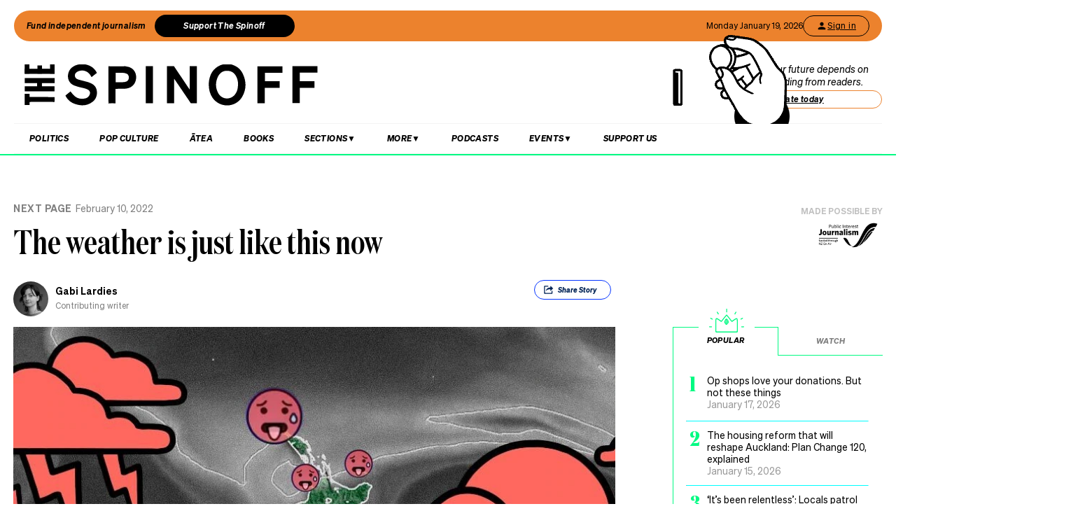

--- FILE ---
content_type: text/html; charset=utf-8
request_url: https://www.google.com/recaptcha/api2/aframe
body_size: 269
content:
<!DOCTYPE HTML><html><head><meta http-equiv="content-type" content="text/html; charset=UTF-8"></head><body><script nonce="ts3-Mc_zAJf7vfUzH2-SVQ">/** Anti-fraud and anti-abuse applications only. See google.com/recaptcha */ try{var clients={'sodar':'https://pagead2.googlesyndication.com/pagead/sodar?'};window.addEventListener("message",function(a){try{if(a.source===window.parent){var b=JSON.parse(a.data);var c=clients[b['id']];if(c){var d=document.createElement('img');d.src=c+b['params']+'&rc='+(localStorage.getItem("rc::a")?sessionStorage.getItem("rc::b"):"");window.document.body.appendChild(d);sessionStorage.setItem("rc::e",parseInt(sessionStorage.getItem("rc::e")||0)+1);localStorage.setItem("rc::h",'1768766028119');}}}catch(b){}});window.parent.postMessage("_grecaptcha_ready", "*");}catch(b){}</script></body></html>